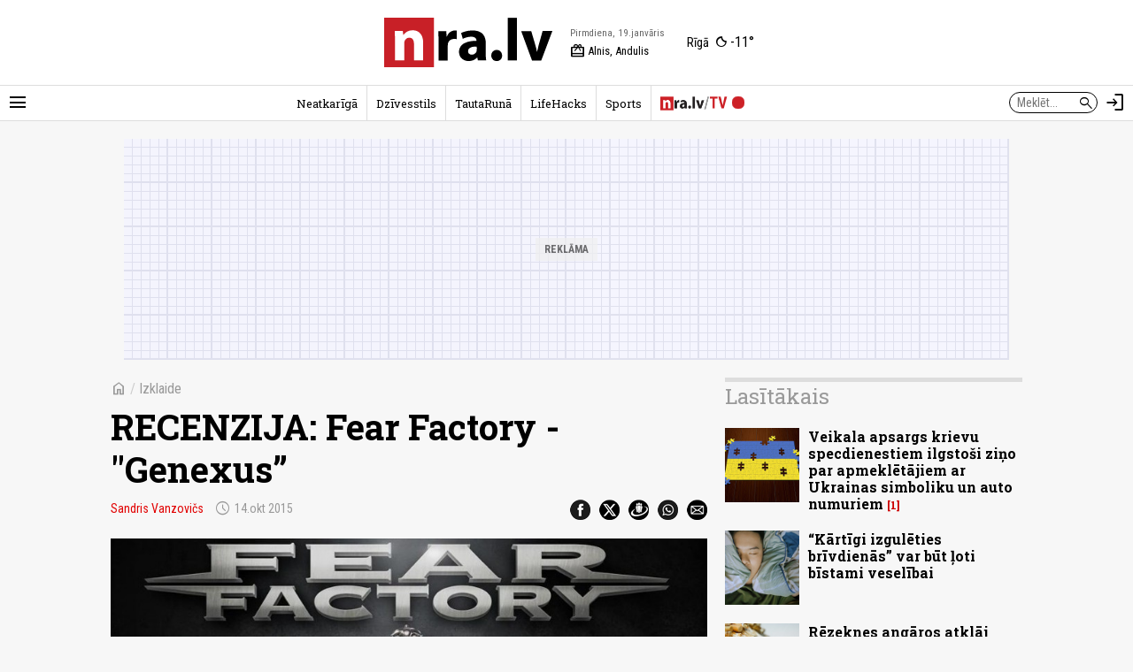

--- FILE ---
content_type: text/html; charset=UTF-8
request_url: https://nra.lv/izklaide/152890-recenzija-fear-factory-genexus.htm
body_size: 11011
content:
<!DOCTYPE html>
<!--[if IE 8]> <html lang="lv" class="ie8"> <![endif]-->
<!--[if IE 9]> <html lang="lv" class="ie9"> <![endif]-->
<!--[if !IE]><!--> <html lang="lv"> <!--<![endif]-->  
<head>
<title>RECENZIJA: Fear Factory - &quot;Genexus” - nra.lv</title>
<meta charset="utf-8"> 
<link rel="preconnect" href="https://fonts.googleapis.com">
<link rel="preconnect" href="https://fonts.gstatic.com" crossorigin>
<link rel="preconnect" href="https://core.dimatter.ai" />

<meta name="viewport" content="width=device-width, initial-scale=1.0, minimum-scale=1.0" />
<meta name="apple-itunes-app" content="app-id=1182159948" />
<meta http-equiv="origin-trial" content="AlVV9AkgA6BCVADey30MIP7XWsLIsLSIVM5k0yTmDK0spkTKs1OXo0htF7h4DgOAxRj/PUmY/fsaCsVq88Kc2w8AAABweyJvcmlnaW4iOiJodHRwczovL25yYS5sdjo0NDMiLCJmZWF0dXJlIjoiVW5yZXN0cmljdGVkU2hhcmVkQXJyYXlCdWZmZXIiLCJleHBpcnkiOjE3MDk4NTU5OTksImlzU3ViZG9tYWluIjp0cnVlfQ==" />
<link rel="icon" href="/favicon.ico">
<link rel="preload" href="https://fonts.googleapis.com/css2?family=Roboto+Condensed:ital,wght@0,100..900;1,100..900&family=Roboto+Slab:wght@100..900&display=swap" as="style" onload="this.onload=null;this.rel='stylesheet'">
	<noscript><link rel="stylesheet" href="https://fonts.googleapis.com/css2?family=Roboto+Condensed:ital,wght@0,100..900;1,100..900&family=Roboto+Slab:wght@100..900&display=swap"></noscript><link rel="stylesheet" href="https://fonts.googleapis.com/css2?family=Material+Symbols+Outlined:opsz,wght,FILL,GRAD@20..48,100..700,0..1,-50..200" />
<script>var lazyCSS = [];</script>
<link rel="stylesheet" href="/a/b/default.409baafe.css" /><script>lazyCSS.push('/a/b/default_lazy.e26c4541.css');</script>
<link rel="stylesheet" href="/a/b/default_site_nra.16042e86.css" />
<link rel="stylesheet" href="/a/b/item.75a3483c.css">
<link rel="stylesheet" href="/a/b/item_photos.72950174.css">
<link rel="canonical" href="https://nra.lv/izklaide/152890-recenzija-fear-factory-genexus.htm">
<meta name="description" content="Amerikāņu „industrial &amp; groove metal” leģendu „Fear Factory” devītais studijas albums tapis vētrainu iekšējo nesaskaņu laikmetā, līdz ar to nav pat īsti skaidrs, kas to iespēlējis. Zināms tikai tas, ka ierindā ir abi grupas pamatkodola vīri – vokālists Bērtons Kristofers Bells un centnerīgais ģitārists Dino Kazaress." />
<meta property="og:title" content="RECENZIJA: Fear Factory - &quot;Genexus”" />
<meta property="og:url" content="https://nra.lv/izklaide/152890-recenzija-fear-factory-genexus.htm" />
<meta property="og:description" content="Amerikāņu „industrial &amp; groove metal” leģendu „Fear Factory” devītais studijas albums tapis vētrainu iekšējo nesaskaņu laikmetā, līdz ar to nav pat īsti skaidrs, kas to iespēlējis. Zināms tikai tas, ka ierindā ir abi grupas pamatkodola vīri – vokālists Bērtons Kristofers Bells un centnerīgais ģitārists Dino Kazaress." /><meta property="og:image" content="https://zinas.nra.lv/_mm/photos/2015-10/1440px/146306_5efdeaf593.jpg" /><meta name="dr:say:title" content="RECENZIJA: Fear Factory - &quot;Genexus”" />
<meta name="dr:say:img" content="https://zinas.nra.lv/_mm/photos/2015-10/1440px/146306_5efdeaf593.jpg" /><meta name="dr:say:category" content="Izklaide" /><meta name="twitter:card" content="summary_large_image">
<meta name="twitter:site" content="@nralv">
<meta property="twitter:image" content="https://zinas.nra.lv/_mm/photos/2015-10/1440px/146306_5efdeaf593.jpg" /><meta name="twitter:title" content="RECENZIJA: Fear Factory - &quot;Genexus”">
<meta name="twitter:description" content="Amerikāņu „industrial &amp; groove metal” leģendu „Fear Factory” devītais studijas albums tapis vētrainu iekšējo nesaskaņu laikmetā, līdz ar to nav pat īsti skaidrs, kas to iespēlējis. Zināms tikai tas, ka ierindā ir abi grupas pamatkodola vīri – vokālists Bērtons Kristofers Bells un centnerīgais ģitārists Dino Kazaress.">
<meta name="robots" content="max-image-preview:large" /><script>
var nra = {
	eventUrl: '/api/event',
	imgDomain: 'https://zinas.nra.lv/',
	userUrl: '/api/secure/user/get',
	device: 'desktop',
};
var nraLazyAds = nraLazyAds || [];
var diTargetings = [];
</script>
<script>
window.nraConsent = window.nraConsent || {};
window.nraConsent.cmd = window.nraConsent.cmd || [];
window.nraConsent.onConsent = function(consentData) {
    if (!consentData) return;
    for (const fn of window.nraConsent.cmd) {
        fn(consentData);
    }
};

window.googlefc = window.googlefc || {};
googlefc.callbackQueue = googlefc.callbackQueue || [];
googlefc.callbackQueue.push({
    CONSENT_API_READY: function() {
        window.nraConsent.onConsent(googlefc.getGoogleConsentModeValues());
    },
    CONSENT_DATA_READY: function() {
        window.nraConsent.onConsent(googlefc.getGoogleConsentModeValues());
    },
});
</script><script async src="https://core.dimatter.ai/pubs/nra-lv.min.js"></script><script>
window.dimatter = window.dimatter || [];
if (typeof window.diTargetings !== 'undefined' && window.diTargetings.length > 0) {
	for (let i = 0; i < window.diTargetings.length; i++) {
		const targeting = window.diTargetings[i];
		window.dimatter.push(['_attachData', targeting.key, targeting.val]);
	}
}
const initDimatter = function() {
	window.dimatter.push('standalone');
	window.dimatter.push(['_initialize']);
};
window.nraConsent.cmd.push(function(consentData) {
	initDimatter();
});
</script><script src="https://cdn.onesignal.com/sdks/web/v16/OneSignalSDK.page.js" defer></script>
<script>
  window.OneSignalDeferred = window.OneSignalDeferred || [];
  OneSignalDeferred.push(async function(OneSignal) {
    await OneSignal.init({
      	appId: "0083dd2f-fe8e-44e1-9657-6e68acd252ea",
		requiresUserPrivacyConsent: true,
		// promptOptions: {
		//	slidedown: {
		//		enabled: false // Don't auto-prompt
		//	}
		// }
    });
  });
  window.nraConsent.cmd.push(function(consentData) {
		OneSignalDeferred.push(async function(OneSignal) {
			await OneSignal.setConsentGiven(true);
			// setTimeout(function() {
			// 	OneSignal.Slidedown.promptPush();
			// }, 5000);
		});
  });
</script>
<script>
var item_data = {
	readNow: {
		apiUrl: '/api/articles/read-now',
	},
	placementArt1LoadFns: null,
};
var itemBlockReadNow = itemBlockReadNow || {};
itemBlockReadNow.cmd = itemBlockReadNow.cmd || [];
</script><script type="application/ld+json">{"@context":"https:\/\/schema.org","@type":"NewsArticle","headline":"RECENZIJA: Fear Factory - \"Genexus\u201d","image":["https:\/\/zinas.nra.lv\/_mm\/photos\/2015-10\/1440px\/146306_5efdeaf593.jpg"],"datePublished":"2015-10-14T20:30:00+03:00","author":[{"name":"Sandris Vanzovi\u010ds"}],"publisher":{"@type":"Organization","name":"nra.lv","url":"https:\/\/nra.lv","logo":{"@type":"ImageObject","url":"https:\/\/nra.lv\/build\/images\/logo.png","width":201,"height":60}}}</script><script>
  window.dataLayer = window.dataLayer || [];
  function gtag(){dataLayer.push(arguments);}

  gtag('consent', 'default', {
    'ad_storage': 'denied',
    'ad_user_data': 'denied',
    'ad_personalization': 'denied',
    'analytics_storage': 'denied',
    'wait_for_update': 500,
  });

  window.nraConsent.cmd.push(function(consentData) {
    gtag('consent', 'update', {
      'ad_storage': consentData.adStoragePurposeConsentStatus ? 'granted' : 'denied',
      'ad_user_data': consentData.adUserDataPurposeConsentStatus ? 'granted' : 'denied',
      'ad_personalization': consentData.adPersonalizationPurposeConsentStatus ? 'granted' : 'denied',
      'analytics_storage': consentData.analyticsStoragePurposeConsentStatus ? 'granted' : 'denied',
    });
  });
</script>
<!-- Global site tag (gtag.js) - Google Analytics -->
<script async src="https://www.googletagmanager.com/gtag/js?id=G-LTMBW853YH"></script>
<script>
window.dataLayer = window.dataLayer || [];
function gtag(){dataLayer.push(arguments);}
gtag('js', new Date());
gtag('config', 'G-LTMBW853YH');
</script></head>
<body class="site-nra">
<script>
var inxBX=window.inxBX || {config:{emiter:'b.adbox.lv',id:'3584537b330f5900e',lang:'lv'},queue:[],placement:function(q){this.queue.push(q);}};
(function() {
    window.nraConsent.cmd.push(function(consentData) {
		if(!document.getElementById('inxBXloader')) {
            var bx = document.createElement('script');bx.type = 'text/javascript';bx.id = 'inxBXloader';bx.async = !0;
            bx.src = 'http'+('https:' == document.location.protocol ? 's' : '')+'://'+inxBX.config.emiter+'/bxlib/js/loader.js?'+(new Date()).getTime();
            (document.getElementsByTagName('head')[0] || document.getElementsByTagName('body')[0]).appendChild(bx);
        }
    });
})();
</script>
<header class="site-header site-header-nra">
		<div class="h-el-menu h-menu-with-popup">
		<a href="#" class="h-el-menu-btn h-icon-btn h-menu-popup-btn" id="header_menu_btn" title="Rādīt izvēlni" aria-label="Rādīt izvēlni">
			<span class="material-symbols-outlined">menu</span>
		</a>
		<nav class="h-el-menu-popup h-popup" id="header_popup_menu">
			<div class="popup-bl popup-bl-date">
				<h4 class="t">Pirmdiena, 19.janvāris</h4>
				<a href="/varda-dienas/sodien/" class="names mt-1" aria-label="Vārda dienas šodien"><span>Vārda dienas šodien:</span> <b>Alnis, Andulis</b></a>
			</div>
			<div class="popup-bl popup-bl-settings">
				<div class="title">
					<span class="material-symbols-outlined">settings</span>
					<h4 class="t">Uzstādījumi</h4>
				</div>
								<div class="settings-sel-line mt-2 font-size-bl">
					<label for="font_size_btn">Burtu lielums:</label>
					<a href="#" class="btn-font-size" id="font_size_btn" title="Lasi ērtāk - maini fonta izmēru" role="button" aria-label="Maini fonta izmēru">
						<span aria-label="Mazs burtu izmērs">A</span>
						<span aria-label="Vidējs burtu izmērs">A</span>
						<span aria-label="Lielāks burtu izmērs">A</span>
					</a>
				</div>
			</div>
			<div class="popup-bl popup-bl-subscribe">
				<a href="#" class="btn-subscribe" title="Parakstīties notifikācijām" aria-label="Parakstīties notifikācijām" id="subscribe_notifs_btn">
					<span class="material-symbols-outlined icon">notifications</span>
					<span>Parakstīties notifikācijām</span>
				</a>
			</div>
			<div class="popup-bl popup-bl-sections">
				<ul class="no-list">										<li><a href="/latvija/">Latvijā</a></li>
																			<li><a href="/latvija/riga/">Rīgā</a></li>
																			<li><a href="/latvija/regionos/">Reģionos</a></li>
																			<li><a href="/politika/">Politika</a></li>
																			<li><a href="/ekonomika/">Ekonomika</a></li>
																			<li><a href="/latvija/izglitiba-karjera/">Izglītība</a></li>
																			<li><a href="/latvija/kriminalzinas/">Kriminālziņas</a></li>
																			<li><a href="/veseliba/">Veselība</a></li>
																			<li><a href="/pasaule/">Pasaulē</a></li>
																			<li><a href="/sports/">Sports</a></li>
																			<li><a href="/izklaide/">Izklaide</a></li>
																			<li><a href="/horoskopi/">Horoskopi</a></li>
																			<li><a href="/viedokli/lasitaju/">Lasītāju viedoklis</a></li>
									</ul>
			</div>
						<div class="popup-bl popup-bl-search">
				<form action="/meklet/" method="GET" class="site-search-form">
					<div class="field">
						<input type="text" name="q" placeholder="Meklēt..." />
						<button type="submit"><span class="material-symbols-outlined">search</span></button>
					</div>
				</form>
			</div>
			<div class="popup-bl popup-bl-sites">
				<ul class="no-list">
					<li><a href="/dzivesstils/" class="btn-dzivesstils-new"><img data-src="/a/b/images/logo/dzivesstils.png" alt="nra.lv Dzīvesstils" class="img lazy" /></a></li>
										<li><a href="/neatkariga/" class="btn-neatkariga"><img data-src="/a/b/images/logo/neatkariga.png" alt="Neatkarīgā" class="img lazy" /></a></li>
										<li><a href="/tautaruna/" class="btn-tr"><img data-src="/a/b/images/logo/tr.png" alt="Tauta Runā" class="img lazy" /></a></li>
					<li><a href="/lifehacks/" class="btn-lifehacks"><img data-src="/a/b/images/logo/lifehacks.png" alt="LifeHacks.lv" class="img lazy" /></a></li>
				</ul>
			</div>
			<div class="popup-bl popup-bl-info-items">
				<ul class="">
					<li><a href="/info/par-nralv/">Par nra.lv</a></li>
					<li><a href="/info/reklama/">Reklāma</a></li>
										<li><a href="/info/privatuma-politika/">Privātuma politika</a></li>
					<li><a href="/info/lietosanas-noteikumi/">Lietošanas noteikumi</a></li>
					<li><a href="/info/autortiesibas/">Autortiesības</a></li>
					<li><a href="/info/etikas-kodekss/">Ētikas kodekss</a></li>
					<li><a href="/info/vakances/">Vakances</a></li>
					<li class="bold"><a href="/info/kontakti/">Kontakti</a></li>
				</ul>
			</div>
			<div class="popup-bl popup-bl-follow">
				<ul class="no-list">
					<li><a href="mailto:info@nra.lv" class="nicon soc-email"></a></li>
					<li><a href="https://www.facebook.com/nralv/" rel="nofollow" class="nicon soc-fb"></a></li>
					<li><a href="https://x.com/nralv/" rel="nofollow" class="nicon soc-x"></a></li>
					<li><a href="https://www.instagram.com/nra.lv/" rel="nofollow" class="nicon soc-in"></a></li>
										<li><a href="https://t.me/neatkariga" rel="nofollow" class="nicon soc-te"></a></li>
					<li><a href="https://www.youtube.com/@nra-lv" rel="nofollow" class="nicon soc-yt"></a></li>
				</ul>
			</div>
		</nav>
	</div>
	<div class="h-el-logo">
    <a href="/" title="nra.lv sākumlapa" aria-label="nra.lv sākumlapa">
                <svg id="nralv_logo_svg" xmlns="http://www.w3.org/2000/svg" viewBox="0 0 390.5 116.1"><defs><style>.cls-1,.cls-2,.cls-3{stroke-width:0px;}.cls-2{fill:#c82027;}.cls-3{fill:#fff;}</style></defs><rect class="cls-3" y="0" width="115.6" height="116.1"/><path class="cls-2" d="M115.7,0c0,38.5,0,76.9,0,115.4,0,.2,0,.5,0,.7-.4,0-.7,0-1.1,0-38.2,0-76.4,0-114.6,0V0c38.6,0,77.1,0,115.7,0ZM24.6,31c1,23,.4,45.9.6,68.8h21.4v-1.2c0-3.3,0-6.6,0-10,0-9.4,0-18.7,0-28.1,0-3.2.6-6.1,2.5-8.7,2.9-4,6.8-5.5,11.6-4.7,4.5.8,6.7,4,7.8,8.2.6,2.3.7,4.7.7,7.1,0,12,0,24.1,0,36.1,0,.4-.1.9.1,1.3h21.3c0-.3,0-.6,0-.9,0-13.4,0-26.7,0-40.1,0-3.7-.4-7.3-1.3-10.9-2.8-10.8-10-17.2-20.1-18.2-9.8-1-18,2.2-24.1,10.1-.2.3-.3.7-.8.6-.3-3.1-.7-6.3-1-9.4h-18.6Z"/><path fill="currentColor" class="cls-1" d="M390.5,31.7c-1.4,3.2-2.5,6.6-3.8,9.9-7.2,19.2-14.3,38.5-21.5,57.7-.1.3-.2.7-.5,1h-21.4c-8.4-22.9-16.7-45.8-25.1-68.8h23.3c.6,2,1.2,4,1.8,6,2.9,9.9,5.8,19.9,8.6,29.8,1.2,4.1,2,8.2,2.8,12.3,0,.1,0,.3.3.5,1-3.2,1.5-6.5,2.3-9.7.8-3.2,1.6-6.5,2.5-9.7.9-3.3,1.8-6.5,2.7-9.8.9-3.2,1.8-6.4,2.7-9.7.9-3.3,1.8-6.5,2.7-9.9h22.6v.2Z"/><path fill="currentColor" class="cls-1" d="M214.3,54.2c.4-5-2.6-8.1-7.6-9.1-5.3-1.1-10.5-.3-15.6,1.1-2.9.8-5.7,1.9-8.5,3.5-1.3-4.6-2.6-9.1-3.9-13.6,1.9-1.2,3.9-2,6-2.7,8.5-2.9,17.3-3.9,26.3-3.1,3.4.3,6.7,1.1,9.8,2.4,7.8,3.3,12.3,9.4,14.1,17.5.7,3,1,6.1,1,9.3,0,6.1,0,12.2,0,18.3,0,7.5-.2,14.9,1,22.4h-19.3c-.4-2.3-.9-4.6-1.3-6.9-.6,0-.8.5-1.1.7-3.8,4.1-8.5,6.3-13.8,7.2-4.9.8-9.8.7-14.5-1.2-7.4-3.1-11.9-8.6-12.9-16.6-1.3-10.4,3.4-18.9,12.5-23.7,4.6-2.4,9.6-3.8,14.8-4.6,4.3-.7,8.6-.9,13.1-.9ZM215,67.7c-2.2-.1-4.3,0-6.3.2-3,.3-6,.9-8.7,2.4-3.6,1.9-5.3,4.9-5.1,9,.2,3.6,2.4,6.3,5.9,7.1,2.6.6,5.2.4,7.6-.8,3.7-1.8,6.3-4.6,6.6-8.9.2-3,0-6,0-9Z"/><path fill="currentColor" class="cls-1" d="M308.3,100.2h-21.3V.3h21.3v99.9Z"/><path fill="currentColor" class="cls-1" d="M125.9,31.5h18.4c.2,4.2.5,8.4.7,12.6.8.2.7-.4.9-.7,1.1-2.6,2.5-5,4.4-7.1,5-5.3,11.2-7.1,18.3-6v20.1c-2.4-.5-4.8-.7-7.3-.5-6.1.4-11.3,3.7-13,10-.5,1.8-.6,3.6-.6,5.5,0,11.2,0,22.3,0,33.5v1.4h-21.3c-.3-22.9.4-45.8-.6-68.7Z"/><path fill="currentColor" class="cls-1" d="M273.9,90c-.1,4.1-2.1,8.3-7.2,10.6-6.9,3.1-15.7.1-17.7-8.6-1.3-5.8.9-12.4,6.5-15.1,7.6-3.6,18.4,0,18.4,13Z"/></svg>    </a>
</div>
<div class="h-el-names">
    <span class="d h-el-item" aria-label="Datums">Pirmdiena, 19.janvāris</span>
    <a href="/varda-dienas/sodien/" class="n h-el-item" aria-label="Vārda dienas šodien"><span class="material-symbols-outlined">redeem</span> Alnis, Andulis</a>
</div>
<div class="h-el-weather">
    <div class="weather-nav-bl">
	<a href='/laika-prognoze/riga/' class="h-el-weather-btn" title="Laika apstākļi Rīgā" aria-label="Laika apstākļi Rīgā">
		<span class="place">Rīgā</span>
		<span class="wico"><i class="wi wi-night-clear"></i></span>
		<span class="t">-11&deg;</span>
	</a>
</div></div>	<div class="h-el-search-form">
		<form action="/meklet/" method="GET" class="search-form" autocomplete="off">
			<input type="text" name="q" placeholder="Meklēt..." />
			<button type="submit"><span class="material-symbols-outlined">search</span></button>
		</form>
	</div>
	<a href="/meklet/" class="h-el-search h-icon-btn" title="Meklēt" aria-label="Meklēt">
		<span class="material-symbols-outlined">search</span>
	</a>
	<div class="h-el-profile h-menu-with-popup" id="header_profile_widget">
		<div class="h-el-profile-item profile-auth d-none">
			<a href="/profils/" class="h-icon-btn h-menu-popup-btn" id="header_profile_btn" title="Profils" aria-label="Profils">
				<span class="material-symbols-outlined">account_circle</span>
			</a>
			<nav class="h-el-profile-popup h-popup" id="header_popup_profile">
				<ul class="no-list text-right">
					<li><a href="/profils/">Profils</a></li>
					<li><a href="/profils/uzstadijumi/">Iestatījumi</a></li>
					<li><a href="/profils/iziet/">Iziet</a></li>
				</ul>
			</nav>
		</div>
		<div class="h-el-profile-item profile-guest">
			<a href="/profils/pieteikties/" class="h-icon-btn" title="Autorizēties" aria-label="Autorizēties">
				<span class="material-symbols-outlined">login</span>
			</a>
		</div>
	</div>
	<div class="h-el-mainnav-bar">
		<nav class="main-nav">
    <ul class="no-list">        <li class="item-main-nav-neatkariga">
            <a href="/neatkariga/" class="btn-main-nav-neatkariga">Neatkarīgā</a>
        </li>
            <li class="item-main-nav-dzivesstils">
            <a href="/dzivesstils/" class="btn-main-nav-dzivesstils">Dzīvesstils</a>
        </li>
            <li class="item-main-nav-tautaruna">
            <a href="/tautaruna/" class="btn-main-nav-tautaruna">TautaRunā</a>
        </li>
            <li class="item-main-nav-lifehacks">
            <a href="/lifehacks/" class="btn-main-nav-lifehacks">LifeHacks</a>
        </li>
            <li class="item-main-nav-sports">
            <a href="/sports/" class="btn-main-nav-sports">Sports</a>
        </li>
            <li class="item-main-nav-tv">
            <a href="/tv/" class="btn-main-nav-tv"><img data-src="/a/b/images/logo/nratv.png" alt="nra.lv/TV" class="img lazy" /><i class="live-pulse-icon"></i></a>
        </li>
                </ul>
</nav>	</div>
</header>

<div id="NRA00_Pixel_LV"></div>
<script>
nraLazyAds.push(function() {setupLazyLoadAd('NRA00_Pixel_LV')});
// window.dimatter.push(['NRA00_Pixel_LV']);
// window.dimatter.push(['_requestBanners', 'NRA00_Pixel_LV']);
</script><div class="side-pads-d running-items-block" id="running_items_block" data-url="/api/scroller/list?v=250210_1329" style="display:none;">
    <div class="items-wrap">
        <ul class="no-list"><li>&nbsp;</li></ul>
    </div>
</div>
<div class="bl-ad-cont wrap sm-side-pads-d sm-mt-4">
    <div class="bl-ad ad-wide-width" style="max-width:1000px;">
        <div id='nra01_top_giga_1000x250'><div class="bl-ad-placeholder" style="height:250px;"></div></div>
        <script>
        nraLazyAds.push(function() {setupLazyLoadAd('nra01_top_giga_1000x250')});
        // window.dimatter.push(['nra01_top_giga_1000x250']);
        // window.dimatter.push(['_requestBanners', 'nra01_top_giga_1000x250']);
        </script>
    </div>
</div>

<div id="itemPage" 
	class="page-item wrap" 
	data-cat-id="7" 
	data-name="recenzija-fear-factory-genexus"
	data-req-url="/objekts/152890/data/"
	data-register-view-url="/api/article/152890?action=register-view"
	data-register-view-hash="5f827fb573829d0f0d58c3d1863d5f7c94d297c60ccf94fcc37d4ac56524d700"
	>

	<div class="art-item-wrap" data-id="152890">

		
<div class="grid-lay-1">
	<div class="lay-col-lft">
		
		<div class="section-title item-header side-pads-d mt-d clearfix">
			<nav class="item-path">
				<a href="/" class="btn-home"><span class="material-symbols-outlined">home</span></a>
				<em>/</em> 
												<a href="/izklaide/">Izklaide</a>			</nav>
			<h1 class="mt-3 item-title">RECENZIJA: Fear Factory - "Genexus”</h1>
			<div class='author-date mt-3'>							<a href='/autori/sandris-vanzovics/' class="author">Sandris Vanzovičs</a>								<span class='date' aria-label="Publicēšanas datums" title="Publicēšanas datums"><span class="material-symbols-outlined date-icon">schedule</span>14.okt 2015</span>
			</div>
			<div class="share-btns mt-3">
				<ul class="no-list">
					<li><a href="https://www.facebook.com/dialog/share?app_id=243405239090310&amp;display=popup&amp;href=https%3A%2F%2Fnra.lv%2Fizklaide%2F152890-recenzija-fear-factory-genexus.htm&amp;redirect_uri=https%3A%2F%2Fnra.lv%2Fizklaide%2F152890-recenzija-fear-factory-genexus.htm" rel="nofollow" target="_blank"><span class="nicon soc-fb"></span></a></li>
					<li><a href="https://x.com/share?url=https%3A%2F%2Fnra.lv%2Fizklaide%2F152890-recenzija-fear-factory-genexus.htm&amp;text=RECENZIJA%3A%20Fear%20Factory%20-%20%22Genexus%E2%80%9D%20-&amp;via=nralv" rel="nofollow" target="_blank"><span class="nicon soc-x"></span></a></li>
					<li><a href="//www.draugiem.lv/say/ext/add.php?title=RECENZIJA%3A%20Fear%20Factory%20-%20%22Genexus%E2%80%9D&amp;link=https%3A%2F%2Fnra.lv%2Fizklaide%2F152890-recenzija-fear-factory-genexus.htm&amp;titlePrefix=" rel="nofollow" target="_blank"><span class="nicon soc-dr"></span></a></li>
					<li><a href="whatsapp://send?text=RECENZIJA%3A%20Fear%20Factory%20-%20%22Genexus%E2%80%9D%20-%20https%3A%2F%2Fnra.lv%2Fizklaide%2F152890-recenzija-fear-factory-genexus.htm%20-%20nra.lv" data-action="share/whatsapp/share" rel="nofollow" target="_blank"><span class="nicon soc-wa"></span></a></li>
					<li><a href="mailto:?subject=nra.lv%20%2F%20RECENZIJA%3A%20Fear%20Factory%20-%20%22Genexus%E2%80%9D&amp;body=https%3A%2F%2Fnra.lv%2Fizklaide%2F152890-recenzija-fear-factory-genexus.htm%20-%20nra.lv" rel="nofollow" target="_blank"><span class="nicon soc-email"></span></a></li>
				</ul>
			</div>
		</div>

		<div class="intro-photo-bl mt-d side-pads-d">
	<div class="img-cont ">
					<img data-src="https://zinas.nra.lv/_mm/photos/2015-10/860px/146306_5efdeaf593.jpg" style="aspect-ratio: 1.1070234113712;" class="img lazy" alt="" />
					</div>
		<div class="info-cont mt-2"><div class="info"> <span class="author">&copy; publicitātes</span></div></div></div>

					<div id="id_block_nra09_inarticle_300x250_1"><!--
<div class="bl-ad">
<div id='nra09_inarticle_300x250_1'><div class="bl-ad-placeholder ad-placeholder-ratio-300x250"></div></div>
<script>
window.dimatter.push(['nra09_inarticle_300x250_1']);
window.dimatter.push(['_requestBanners', 'nra09_inarticle_300x250_1']);
</script>
</div>
--></div>
<script>
var betweenTextAdInserterCmd = betweenTextAdInserterCmd || [];
betweenTextAdInserterCmd.push(function(instance) {
    instance.insert(document.getElementById('id_block_nra09_inarticle_300x250_1'), '.lay-col-lft > .text-bl-wrap > .text-bl-text', {
            childElements: 'p,ol,ul,blockquote',
            showAfter: 3, 
            minimumTextElements: 4,
            className: 'item-ad item-ad-300x250px-left bl-ad-cont',
            elCheckFns: betweenTextAdInserter.defaultElCheckFns
        });
});
</script>			<div id="id_block_nra10_inarticle_300x250_2"><!--
<div class="bl-ad">
<div id='nra10_inarticle_300x250_2'><div class="bl-ad-placeholder ad-placeholder-ratio-300x250"></div></div>
<script>
itemBlockReadNow.cmd.push(function() {
    if (itemBlockReadNow.isAdded) {
        window.dimatter.push(['nra10_inarticle_300x250_2']);
        window.dimatter.push(['_requestBanners', 'nra10_inarticle_300x250_2']);
    } else {
        const eAdUnit = document.getElementById('nra10_inarticle_300x250_2');
        if (eAdUnit) {
            itemBlockReadNow.render(eAdUnit);
        }
    }
});
</script>
</div>
--></div>
<script>
var betweenTextAdInserterCmd = betweenTextAdInserterCmd || [];
item_data.placementArt1LoadFns = function() {
    betweenTextAdInserterCmd.push(function(instance) {
        instance.insert(document.getElementById('id_block_nra10_inarticle_300x250_2'), '.lay-col-lft > .text-bl-wrap > .text-bl-text', {
                childElements: 'p,ol,ul,blockquote',
                showAfter: 6, 
                minimumTextElements: 7,
                className: 'item-ad item-ad-300x250px-left bl-ad-cont',
                elCheckFns: betweenTextAdInserter.defaultElCheckFns
            });
    });
}
</script>			<div id="id_block_nra11_inarticle_300x250_3"><!--
<div class="bl-ad">
<div id='nra11_inarticle_300x250_3'><div class="bl-ad-placeholder ad-placeholder-ratio-300x250"></div></div>
<script>
window.dimatter.push(['nra11_inarticle_300x250_3']);
window.dimatter.push(['_requestBanners', 'nra11_inarticle_300x250_3']);
</script>
</div>
--></div>
<script>
var betweenTextAdInserterCmd = betweenTextAdInserterCmd || [];
betweenTextAdInserterCmd.push(function(instance) {
    instance.insert(document.getElementById('id_block_nra11_inarticle_300x250_3'), '.lay-col-lft > .text-bl-wrap > .text-bl-text', {
            childElements: 'p,ol,ul,blockquote',
            showAfter: 9, 
            minimumTextElements: 10,
            className: 'item-ad item-ad-300x250px-left bl-ad-cont',
            elCheckFns: betweenTextAdInserter.defaultElCheckFns
        });
});
</script>			<div id="id_block_nra12_inarticle_300x250_4"><!--
<div class="bl-ad">
<div id='nra12_inarticle_300x250_4'><div class="bl-ad-placeholder ad-placeholder-ratio-300x250"></div></div>
<script>
window.dimatter.push(['nra12_inarticle_300x250_4']);
window.dimatter.push(['_requestBanners', 'nra12_inarticle_300x250_4']);
</script>
</div>
--></div>
<script>
var betweenTextAdInserterCmd = betweenTextAdInserterCmd || [];
betweenTextAdInserterCmd.push(function(instance) {
    instance.insert(document.getElementById('id_block_nra12_inarticle_300x250_4'), '.lay-col-lft > .text-bl-wrap > .text-bl-text', {
            childElements: 'p,ol,ul,blockquote',
            showAfter: 14, 
            minimumTextElements: 15,
            className: 'item-ad item-ad-300x250px-left bl-ad-cont',
            elCheckFns: betweenTextAdInserter.defaultElCheckFns
        });
});
</script>			<div id="id_block_nra12_inarticle_300x250_4--01"><!--
<div class="bl-ad">
<div id='nra12_inarticle_300x250_4--01'><div class="bl-ad-placeholder ad-placeholder-ratio-300x250"></div></div>
<script>
window.dimatter.push(['nra12_inarticle_300x250_4--01']);
window.dimatter.push(['_requestBanners', 'nra12_inarticle_300x250_4--01']);
</script>
</div>
--></div>
<script>
var betweenTextAdInserterCmd = betweenTextAdInserterCmd || [];
betweenTextAdInserterCmd.push(function(instance) {
    instance.insert(document.getElementById('id_block_nra12_inarticle_300x250_4--01'), '.lay-col-lft > .text-bl-wrap > .text-bl-text', {
            childElements: 'p,ol,ul,blockquote',
            showAfter: 17, 
            minimumTextElements: 18,
            className: 'item-ad item-ad-300x250px-left bl-ad-cont',
            elCheckFns: betweenTextAdInserter.defaultElCheckFns
        });
});
</script>			<div id="id_block_art_subsscribe"><!--
<div class="bl-ad bl-ad-subscribe">
<p style="background-color:#eee;padding:20px;">Uzzini pirmais dienas galvenos notikumus un svarīgākās ziņas — <strong>piesakies NRA rīta e-pastam <a href="/neatkariga/abonet/" data-nra-event="click|item-ad-block-subscribe-nra">šeit</a></strong></p>
</div>
--></div>
<script>
var betweenTextAdInserterCmd = betweenTextAdInserterCmd || [];
betweenTextAdInserterCmd.push(function(instance) {
    instance.insert(document.getElementById('id_block_art_subsscribe'), '.lay-col-lft > .text-bl-wrap > .text-bl-text', {
            childElements: 'p,ol,ul,blockquote',
            showAfter: 12, 
            minimumTextElements: 13,
            className: 'item-ad bl-ad-cont',
            elCheckFns: betweenTextAdInserter.defaultElCheckFns
        });
});
</script>
		
		<div class="text-bl-wrap">
																			<div class="text-bl-text side-pads-d clearfix">
											<p class="descr">Amerikāņu „industrial &amp; groove metal” leģendu „Fear Factory” devītais studijas albums tapis vētrainu iekšējo nesaskaņu laikmetā, līdz ar to nav pat īsti skaidrs, kas to iespēlējis. Zināms tikai tas, ka ierindā ir abi grupas pamatkodola vīri – vokālists Bērtons Kristofers Bells un centnerīgais ģitārists Dino Kazaress.</p>
													<div class="bl-ad-cont wrap side-pads-d mt-dx2">
    <div class="bl-ad ad-wide-width">
        <div id='nra_outstream_01'></div>        <script>
        nraLazyAds.push(function() {
            addPreCallbackForAd('nra_outstream_01', function(adSlotId, adContainer) {
                diMaAdsFns.onEmpty(adSlotId, adContainer, function() {
                    itemBlockReadNow.cmd.push(function() {
                        itemBlockReadNow.render(adContainer);
                    });
                });
            });
            setupLazyLoadAd('nra_outstream_01', lazyAdLoaderConfig.defaultPixelsBefore, function(adSlotId) {
                setTimeout(function() {
                        const eAdSlot = document.getElementById(adSlotId);
                        if (eAdSlot) {
                            if (eAdSlot.style.display === 'none' || eAdSlot.innerHTML.trim() === '') {
                                itemBlockReadNow.cmd.push(function() {
                                    itemBlockReadNow.render(eAdSlot);
                                });
                            }
                            if (item_data.placementArt1LoadFns) {
                                item_data.placementArt1LoadFns();
                            }
                        }
                    }, 500);
            });
        });
        </script>
    </div>
</div>
																<p>Darbiņ&scaron; atradies arī bundziniekam Maikam Helleram, taču liela loma &scaron;ī albuma tap&scaron;anā pie&scaron;ķirta arī bunguma&scaron;īnai (2012. gadā izdotajā &bdquo;The Industrialist&rdquo; vispār bungu partijas uzticētas tikai datoram). &Scaron;obrīd grupā ir iekļāvies basģitārists Tonijs Kamposs (&bdquo;Static X&rdquo;, &bdquo;Soulfly&rdquo;), taču tas notika pēc albuma ieraksta. Producents &ndash; Rīss Falbers, kur&scaron; strādāja arī pie &bdquo;The Industrialist&rdquo;, stils &ndash; nekā jauna. &bdquo;Es jūtu atvieglojumu un prieku, kas pārvērties trakā azarta vētrā. Mēs patie&scaron;ām uzskatām, ka &scaron;is grupai būs īpa&scaron;s albums. Mēs bijām uzmanīgi un centāmies neatkārtoties, tomēr arī &scaron;ajā ierakstā joprojām vērojamas klasiskās &bdquo;Fear Factory&rdquo; vibrācijas, kuras patiks gan mūsu vecajiem, gan arī jaunajiem faniem. Agresīvie un melodiskie &bdquo;industrial&rdquo; elementi ir ar mums joprojām, tikai &scaron;oreiz iepriek&scaron; nepieredzētā griezumā,&rdquo; jauno disku komentējis Dino Kazaress.</p>
<p><strong>PAR.</strong> &bdquo;Fear Factory&rdquo; ir interesants stils, kas to izceļ uz dažādu &bdquo;groove&rdquo; pelēcību fona &ndash; ik pa laikam izmantotais melodiskais vokāls, industriālais piesitiens, slāno&scaron;ais Kala&scaron;ņikova automāta ritms. &bdquo;Baiļu fabrika&rdquo; prot savas dziesmas pasniegt gan nikni, gan melodiski, tāpēc viņi patīk gan skarbiem &bdquo;metālistiem&rdquo;, gan rāmāku smago melodiju cienītājiem. No &scaron;ī albuma izcelt gribētos kompozīcijas &bdquo;Soul Hacker&rdquo; un &bdquo;Regenerate&rdquo;, bet galvenais izceļamais te ir pats &bdquo;Fear Factory&rdquo;, ja precīzāk &ndash; grupas spēles stils.</p>
<p><strong>PRET.</strong> &Scaron;ādi &bdquo;Fear Factory&rdquo; spēlē jau n-tos gadus, viss prognozējami un nekādu novitā&scaron;u. Turklāt visai vienveidīgi. Un kas domāts ar kompozīciju &bdquo;Expiration Date&rdquo; aptuveni deviņu minū&scaron;u garumā? Pie tās var likt gulēt &bdquo;metālistu&rdquo; bērnus, aizmigs pie pusdziesmas!</p>
<p>* Materiāls sagatavots sadarbībā ar mūzikas veikalu &bdquo;Randoms&rdquo;.</p>
																			</div>
															
			
			<div class="share-btns item-foot-share mt-d side-pads-d">
				<label>Dalies:</label>
				<ul class="no-list">
					<li><a href="https://www.facebook.com/dialog/share?app_id=243405239090310&amp;display=popup&amp;href=https%3A%2F%2Fnra.lv%2Fizklaide%2F152890-recenzija-fear-factory-genexus.htm&amp;redirect_uri=https%3A%2F%2Fnra.lv%2Fizklaide%2F152890-recenzija-fear-factory-genexus.htm" rel="nofollow" target="_blank"><span class="nicon soc-fb"></span></a></li>
					<li><a href="https://x.com/share?url=https%3A%2F%2Fnra.lv%2Fizklaide%2F152890-recenzija-fear-factory-genexus.htm&amp;text=RECENZIJA%3A%20Fear%20Factory%20-%20%22Genexus%E2%80%9D%20-&amp;via=nralv" rel="nofollow" target="_blank"><span class="nicon soc-x"></span></a></li>
					<li><a href="//www.draugiem.lv/say/ext/add.php?title=RECENZIJA%3A%20Fear%20Factory%20-%20%22Genexus%E2%80%9D&amp;link=https%3A%2F%2Fnra.lv%2Fizklaide%2F152890-recenzija-fear-factory-genexus.htm&amp;titlePrefix=" rel="nofollow" target="_blank"><span class="nicon soc-dr"></span></a></li>
					<li><a href="whatsapp://send?text=RECENZIJA%3A%20Fear%20Factory%20-%20%22Genexus%E2%80%9D%20-%20https%3A%2F%2Fnra.lv%2Fizklaide%2F152890-recenzija-fear-factory-genexus.htm%20-%20nra.lv" data-action="share/whatsapp/share" rel="nofollow" target="_blank"><span class="nicon soc-wa"></span></a></li>
					<li><a href="mailto:?subject=nra.lv%20%2F%20RECENZIJA%3A%20Fear%20Factory%20-%20%22Genexus%E2%80%9D&amp;body=https%3A%2F%2Fnra.lv%2Fizklaide%2F152890-recenzija-fear-factory-genexus.htm%20-%20nra.lv" rel="nofollow" target="_blank"><span class="nicon soc-email"></span></a></li>
				</ul>
			</div>

			
			<div class="comment-line side-margins-d mt-d"><a href="/izklaide/152890-recenzija-fear-factory-genexus.htm/komentari" class="btn-show-comments">Komentēt</a></div>
		</div>

		<div class="wrap side-pads-d mt-dx2">
    <a href="https://dzintars.lv/" target="_blank" class="d-block" data-nra-event="click|ad-block-dzintars|on=item-4">
        <img src="/_files/202506/dzintars/dzintars_4_1000_300px.png" alt="Dzintars" title="Dzintars" class="img lazy" />
    </a>
</div>

		
		<div class="mt-dx2" data-lazy-load data-api-url="/api/article/152890?block=related"></div>

		<div class="mt-dx2" data-lazy-load data-api-url="/api/block/nra?block=years-back"></div>
	</div>
		<div class="lay-col-rgt side-pads-d">
		<div class="mt-d" data-lazy-load data-api-url="/api/block/nra?block=most-read-items&amp;limit=5"></div>

<div class="bl-ad-cont side-pads-d mt-d">
    <div class="bl-ad ad-center ad-pos-left">
        <div id='NRA02_300x250_1'></div>
        <script>
        nraLazyAds.push(function() {setupLazyLoadAd('NRA02_300x250_1')});
        // window.dimatter.push(['NRA02_300x250_1']);
        // window.dimatter.push(['_requestBanners', 'NRA02_300x250_1']);
        </script>
    </div>
</div>

<div class="bl-ad-cont side-pads-d mt-dx2">
    <div class="bl-ad ad-center ad-pos-left">
        <div id='nra07_300x600_1'></div>
        <script>
        nraLazyAds.push(function() {setupLazyLoadAd('nra07_300x600_1')});
        // window.dimatter.push(['nra07_300x600_1']);
        // window.dimatter.push(['_requestBanners', 'nra07_300x600_1']);
        </script>
    </div>
</div>

<div class="lay-sticky-bl">
	<div class="bl-ad-cont side-pads-d mt-dx2">
    <div class="bl-ad ad-center ad-pos-left">
        <div id='nra08_300x600_2'></div>
        <script>
        nraLazyAds.push(function() {setupLazyLoadAd('nra08_300x600_2')});
        // window.dimatter.push(['nra08_300x600_2']);
        // window.dimatter.push(['_requestBanners', 'nra08_300x600_2']);
        </script>
    </div>
</div>
	<div class="bl-ad-cont side-pads-d mt-dx2">
    <div class="bl-ad ad-center ad-pos-left">
        <div id='nra08_300x600_2--01'></div>
        <script>
        nraLazyAds.push(function() {setupLazyLoadAd('nra08_300x600_2--01')});
        // window.dimatter.push(['nra08_300x600_2--01']);
        // window.dimatter.push(['_requestBanners', 'nra08_300x600_2--01']);
        </script>
    </div>
</div>
</div>	</div>
	</div>	

	</div>

</div>

<div class="wrap" data-lazy-load data-api-url="/api/block/7?block=item-footer-cat"></div>
<div class="wrap" data-lazy-load data-api-url="/api/block/nra?block=item-footer-site"></div>

<div class="bl-ad-cont wrap sm-side-pads-d mt-dx2">
    <div class="bl-ad ad-wide-width" style="max-width:1000px;">
        <div id='nra06_superbottom_1000x250'></div>
        <script>
        nraLazyAds.push(function() {setupLazyLoadAd('nra06_superbottom_1000x250')});
        // window.dimatter.push(['nra06_superbottom_1000x250']);
        // window.dimatter.push(['_requestBanners', 'nra06_superbottom_1000x250']);
        </script>
    </div>
</div>
<div class="pswp" tabindex="-1" role="dialog" aria-hidden="true">
    <div class="pswp__bg"></div>
    <div class="pswp__scroll-wrap">
        <div class="pswp__container">
            <div class="pswp__item"></div>
            <div class="pswp__item"></div>
            <div class="pswp__item"></div>
        </div>
        <div class="pswp__ui pswp__ui--hidden">
            <div class="pswp__top-bar">
                <!--  Controls are self-explanatory. Order can be changed. -->
                <div class="pswp__counter"></div>
                <button class="pswp__button pswp__button--close" title="Aizvērt (Esc)"></button>
                <button class="pswp__button pswp__button--share" title="Dalīties"></button>
                <button class="pswp__button pswp__button--fs" title="Pilns ekrāns"></button>
                <button class="pswp__button pswp__button--zoom" title="Tuvināšana"></button>
                <!-- Preloader demo https://codepen.io/dimsemenov/pen/yyBWoR -->
                <!-- element will get class pswp__preloader--active when preloader is running -->
                <div class="pswp__preloader">
                    <div class="pswp__preloader__icn">
                      <div class="pswp__preloader__cut">
                        <div class="pswp__preloader__donut"></div>
                      </div>
                    </div>
                </div>
            </div>
            <div class="pswp__share-modal pswp__share-modal--hidden pswp__single-tap">
                <div class="pswp__share-tooltip"></div> 
            </div>
            <button class="pswp__button pswp__button--arrow--left" title="Iepr. (bulta pa kreisi)"></button>
            <button class="pswp__button pswp__button--arrow--right" title="Nāk. (bulta pa labi)"></button>
            <div class="pswp__caption">
                <div class="pswp__caption__center"></div>
            </div>
        </div>
    </div>
</div>
<footer class="mt-d">
	<div class="f-cols wrap clearfix">

		<div class="col side-pads-d">
			<a href="/" class="logo" title="nra.lv sākumlapa" aria-label="nra.lv sākumlapa">
								<svg id="nralv_logo_svg" xmlns="http://www.w3.org/2000/svg" viewBox="0 0 390.5 116.1"><defs><style>.cls-1,.cls-2,.cls-3{stroke-width:0px;}.cls-2{fill:#c82027;}.cls-3{fill:#fff;}</style></defs><rect class="cls-3" y="0" width="115.6" height="116.1"/><path class="cls-2" d="M115.7,0c0,38.5,0,76.9,0,115.4,0,.2,0,.5,0,.7-.4,0-.7,0-1.1,0-38.2,0-76.4,0-114.6,0V0c38.6,0,77.1,0,115.7,0ZM24.6,31c1,23,.4,45.9.6,68.8h21.4v-1.2c0-3.3,0-6.6,0-10,0-9.4,0-18.7,0-28.1,0-3.2.6-6.1,2.5-8.7,2.9-4,6.8-5.5,11.6-4.7,4.5.8,6.7,4,7.8,8.2.6,2.3.7,4.7.7,7.1,0,12,0,24.1,0,36.1,0,.4-.1.9.1,1.3h21.3c0-.3,0-.6,0-.9,0-13.4,0-26.7,0-40.1,0-3.7-.4-7.3-1.3-10.9-2.8-10.8-10-17.2-20.1-18.2-9.8-1-18,2.2-24.1,10.1-.2.3-.3.7-.8.6-.3-3.1-.7-6.3-1-9.4h-18.6Z"/><path fill="currentColor" class="cls-1" d="M390.5,31.7c-1.4,3.2-2.5,6.6-3.8,9.9-7.2,19.2-14.3,38.5-21.5,57.7-.1.3-.2.7-.5,1h-21.4c-8.4-22.9-16.7-45.8-25.1-68.8h23.3c.6,2,1.2,4,1.8,6,2.9,9.9,5.8,19.9,8.6,29.8,1.2,4.1,2,8.2,2.8,12.3,0,.1,0,.3.3.5,1-3.2,1.5-6.5,2.3-9.7.8-3.2,1.6-6.5,2.5-9.7.9-3.3,1.8-6.5,2.7-9.8.9-3.2,1.8-6.4,2.7-9.7.9-3.3,1.8-6.5,2.7-9.9h22.6v.2Z"/><path fill="currentColor" class="cls-1" d="M214.3,54.2c.4-5-2.6-8.1-7.6-9.1-5.3-1.1-10.5-.3-15.6,1.1-2.9.8-5.7,1.9-8.5,3.5-1.3-4.6-2.6-9.1-3.9-13.6,1.9-1.2,3.9-2,6-2.7,8.5-2.9,17.3-3.9,26.3-3.1,3.4.3,6.7,1.1,9.8,2.4,7.8,3.3,12.3,9.4,14.1,17.5.7,3,1,6.1,1,9.3,0,6.1,0,12.2,0,18.3,0,7.5-.2,14.9,1,22.4h-19.3c-.4-2.3-.9-4.6-1.3-6.9-.6,0-.8.5-1.1.7-3.8,4.1-8.5,6.3-13.8,7.2-4.9.8-9.8.7-14.5-1.2-7.4-3.1-11.9-8.6-12.9-16.6-1.3-10.4,3.4-18.9,12.5-23.7,4.6-2.4,9.6-3.8,14.8-4.6,4.3-.7,8.6-.9,13.1-.9ZM215,67.7c-2.2-.1-4.3,0-6.3.2-3,.3-6,.9-8.7,2.4-3.6,1.9-5.3,4.9-5.1,9,.2,3.6,2.4,6.3,5.9,7.1,2.6.6,5.2.4,7.6-.8,3.7-1.8,6.3-4.6,6.6-8.9.2-3,0-6,0-9Z"/><path fill="currentColor" class="cls-1" d="M308.3,100.2h-21.3V.3h21.3v99.9Z"/><path fill="currentColor" class="cls-1" d="M125.9,31.5h18.4c.2,4.2.5,8.4.7,12.6.8.2.7-.4.9-.7,1.1-2.6,2.5-5,4.4-7.1,5-5.3,11.2-7.1,18.3-6v20.1c-2.4-.5-4.8-.7-7.3-.5-6.1.4-11.3,3.7-13,10-.5,1.8-.6,3.6-.6,5.5,0,11.2,0,22.3,0,33.5v1.4h-21.3c-.3-22.9.4-45.8-.6-68.7Z"/><path fill="currentColor" class="cls-1" d="M273.9,90c-.1,4.1-2.1,8.3-7.2,10.6-6.9,3.1-15.7.1-17.7-8.6-1.3-5.8.9-12.4,6.5-15.1,7.6-3.6,18.4,0,18.4,13Z"/></svg>			</a>
			<div class="msg mt-d">
				<p><b>Mēs strādājam, lai Jūs zinātu svarīgo, aktuālo un interesanto!</b></p>
				<p>Portāla pārliecība ir tajā, ka nav mazsvarīgu lietu – lasītājs ir ne vien jāinformē, jābrīdina un jāizglīto, bet arī jādod brīdis atelpai no dienas saspringtajiem darbiem.</p>
			</div>
			<div class="follow mt-d">
				<p>Sazinies ar mums:</p>
				<ul class="no-list mt-2">
					<li><a href="mailto:info@nra.lv" class="nicon soc-email"></a></li>
					<li><a href="https://www.facebook.com/nralv/" rel="nofollow" class="nicon soc-fb"></a></li>
					<li><a href="https://x.com/nralv/" rel="nofollow" class="nicon soc-x"></a></li>
					<li><a href="https://www.instagram.com/nra.lv/" rel="nofollow" class="nicon soc-in"></a></li>
										<li><a href="https://t.me/neatkariga" rel="nofollow" class="nicon soc-te"></a></li>
					<li><a href="https://www.youtube.com/@nra-lv" rel="nofollow" class="nicon soc-yt"></a></li>
				</ul>
			</div>
		</div>

	</div>
	<div class="f-cpy mt-d">
		<div class="wrap side-pads-d">
			<nav class="info">
				<ul class="no-list clearfix">
					<li><a href="/info/par-nralv/">Par nra.lv</a></li>
					<li><a href="/info/reklama/">Reklāma</a></li>
					<li><a href="/info/misija/">Misija</a></li>
										<li><a href="/info/privatuma-politika/">Privātuma politika</a></li>
					<li><a href="/info/lietosanas-noteikumi/">Lietošanas noteikumi</a></li>
					<li><a href="/info/autortiesibas/">Autortiesības</a></li>
					<li><a href="/info/etikas-kodekss/">Ētikas kodekss</a></li>
					<li><a href="/info/vakances/">Vakances</a></li>
					<li><a href="/info/kontakti/">Kontakti</a></li>
				</ul>
			</nav>
			<div class="cpy mt-d">
				Visas tiesības aizsargātas &copy; nra.lv, 2026
			</div>
		</div>
	</div>
</footer>

<script src="/a/b/runtime.0dd2745c.js" async></script><script src="/a/b/default.7975eb6f.js" async></script><script src="/a/b/default_site_nra.ce8c35e8.js" async></script>
<script src="/a/b/item.882ae9ab.js"></script>
<script src="/a/b/238.5ffb464c.js"></script><script src="/a/b/item_photos.e196f367.js"></script>

<script>
(function(w,d,i){
	function c(d,n) { let ck = {};
	d.cookie.split(';').forEach(function(el) { let [k,v] = el.split('=');
	ck[k.trim()] = v; }); return ck[n]; }
	w.hj=w.hj||function(){(w.hj.q=w.hj.q||[]).push(arguments)};
	w._hjS={l:w.location.href,r:d.referrer,u:c(d,'_ga')};
	if (d.images) { let im = new Image(); im.src = i+encodeURIComponent(btoa(JSON.stringify(w._hjS))); }
})(window,document,'https://nra.ilaipa.lv/nra.png?v=');
</script>

</body>
</html>